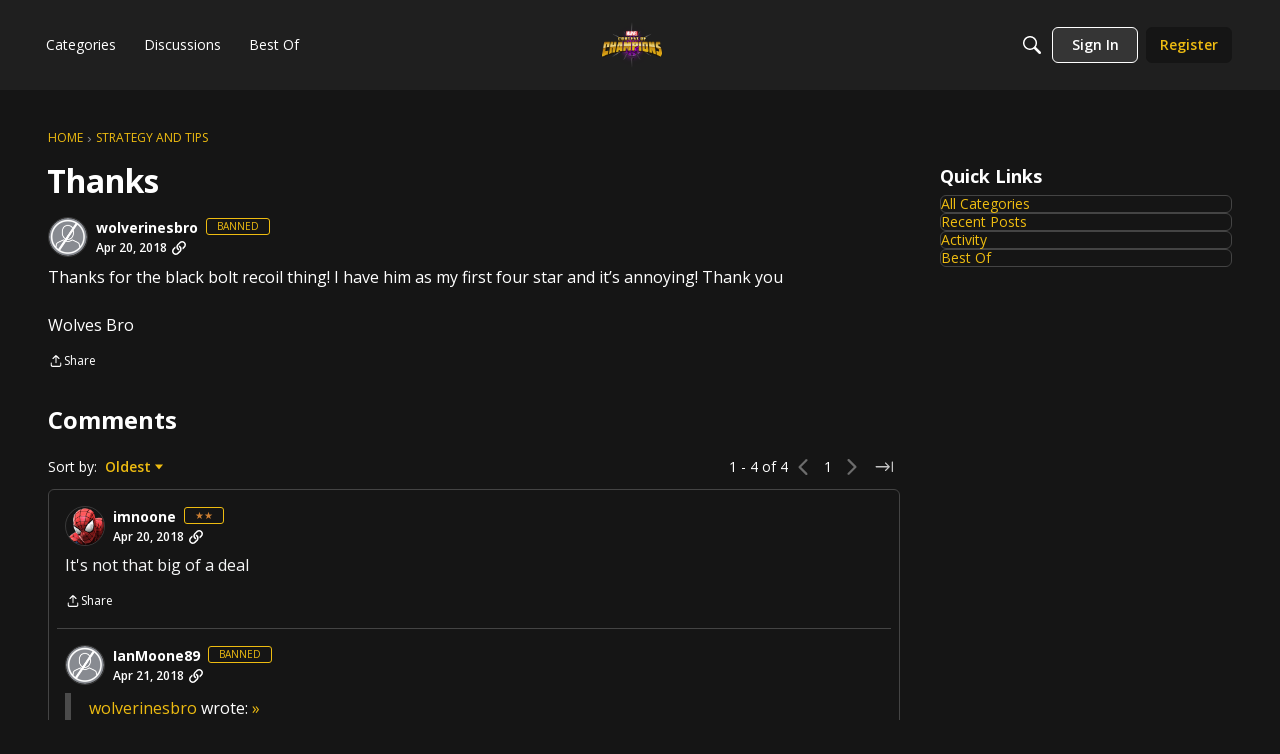

--- FILE ---
content_type: application/x-javascript
request_url: https://forums.playcontestofchampions.com/dist/v2/layouts/chunks/FormControl.b9YiTP2L.min.js
body_size: 1895
content:
import{j as a,i as C}from"../vendor/vendor/react-core.BgLhaSja.min.js";import{A as P,dg as N,aX as L,dh as B,di as D,d0 as F,f as I,$ as A,bt as R,dj as T,dk as S,bX as $,B as M,dl as E,a_ as Y}from"../entries/layouts.vvUFNYZl.min.js";import{T as f}from"./TextInput.DckQueRz.min.js";import{h as q}from"../vendor/vendor/moment.BYTvHWBW.min.js";import{A as v}from"./FormGroupLabel.qiqVVxI_.min.js";import{A as k}from"./AutoCompleteLookupOptions.BnEBtnG6.min.js";import{N as z}from"./NestedSelectOption.BNYszYy3.min.js";const y=s=>s?Object.entries(s).map(([u,r])=>({value:u,label:r})):[];function K(s){return a.jsx(G,{...s,useNewDropdown:!0})}function G(s){var b;const{disabled:u,onChange:r,onBlur:l,control:e,instance:p,schema:j,required:c,dateRangeDirection:m="above"}=s;N();const x=L("input"),o=p,{zIndex:h}=B();switch(e.inputType){case"textBox":return e.type==="textarea"?a.jsx(Y,{inputProps:{multiline:!0,disabled:u,required:c,value:o??"",onChange:t=>r(t.target.value),onBlur:l},multiLineProps:{rows:5}}):a.jsx(f,{value:o,...e.type==="number"&&{min:e.min,max:e.max},minLength:e.minLength,maxLength:e.maxLength,type:e.type,disabled:u,required:c,onBlur:l,onChange:t=>{let n=t.target[e.type==="number"?"valueAsNumber":"value"];e.type==="number"&&Number.isNaN(n)&&(n=void 0),r(n)}});case"datePicker":{const t=o?q(o).format("YYYY-MM-DD"):"";return u?a.jsx(f,{value:t,disabled:!0,onBlur:l}):a.jsx(E,{alignment:"right",onChange:n=>r(n),value:o,required:c,onBlur:l,datePickerDropdownClassName:C({zIndex:h,...m!=="below"&&{top:-350}},"label:FormControl-readOnlyValue"),min:e.min,max:e.max})}case"dateRange":return a.jsx(M,{onStartChange:t=>{r({...o??{},start:t})},onEndChange:t=>{r({...o??{},end:t})},start:o==null?void 0:o.start,end:o==null?void 0:o.end,datePickerDropdownClassName:C({zIndex:h,...m!=="below"&&{top:-350}},"label:FormControl-end")});case"checkBox":return a.jsx($,{tooltip:e.tooltip,tooltipIcon:e.tooltipIcon,label:e.label,onChange:t=>r(t.target.checked),onBlur:l,disabled:u,checked:o,required:c,labelBold:e.labelBold});case"radio":return a.jsx(T.Provider,{value:{value:o,onChange:r},children:Object.entries(e.choices.staticOptions??[]).map(([t,n])=>a.jsx(S,{disabled:u,name:x,label:n,value:t,tooltip:e.tooltipsPerOption&&e.tooltipsPerOption[t]?e.tooltipsPerOption[t]:void 0,note:e.notesPerOption&&e.notesPerOption[t]?e.notesPerOption[t]:void 0},t))});case"select":return a.jsx(z,{defaultValue:e.default,multiple:e.multiple,value:o,required:c,disabled:s.disabled,isClearable:e.isClearable??!c,placeholder:e.placeholder,onChange:r,options:e.options??e.choices,optionsLookup:e.optionsLookup,createable:e.createable,createableLabel:e.createableLabel,ariaLabel:typeof e.inputAriaLabel=="string"?e.inputAriaLabel:typeof e.label=="string"?e.label:void 0});case"dropDown":{const t=y(e.choices.staticOptions),n=t.find(i=>`${i.value}`==`${o}`),d=s.useNewDropdown?!!(Array.isArray(o)?o.length:o):!!n;return a.jsxs(a.Fragment,{children:[s.useNewDropdown?a.jsx(v,{multiple:e.multiple,options:t,value:o,onBlur:l,clear:!c,onChange:i=>{r(i)},disabled:u,optionProvider:e.choices.api?a.jsx(k,{lookup:e.choices.api}):void 0}):a.jsx(R,{label:null,disabled:u,value:n??null,onChange:i=>{r(i==null?void 0:i.value)},onBlur:l,options:t,isClearable:!c}),!!c&&!d&&a.jsx("input",{tabIndex:-1,autoComplete:"off",style:{opacity:0,height:0,width:"100%",display:"block"},value:n?n.value:"",required:c,onChange:()=>{}})]})}case"tokens":{if(s.useNewDropdown){const{api:d,staticOptions:i}=e.choices,g=()=>{if(i)return Array.isArray(i)?i:Object.entries(i).map(([w,O])=>({value:w,label:String(O)}))};return a.jsx(v,{value:o,clear:!1,placeholder:e.placeholder,onChange:r,onBlur:l,optionProvider:d?a.jsx(k,{api:I,lookup:d}):void 0,options:g(),multiple:!0,required:c,disabled:s.disabled})}const t=y(e.choices.staticOptions),n=Object.values(o??{}).map(d=>{var i;return{value:d,label:((i=t.find(({value:g})=>g===d))==null?void 0:i.label)??`${d}`}});return a.jsxs(a.Fragment,{children:[a.jsx(A,{label:null,disabled:u,value:n,onChange:d=>r(d.map(({value:i})=>i)),onBlur:l,options:t,inModal:!0}),!!c&&a.jsx("input",{tabIndex:-1,autoComplete:"off",style:{opacity:0,height:0,width:"100%",display:"block"},value:n?n.join(","):"",required:c,onChange:()=>{}})]})}case"richeditor":return a.jsx(F,{showConversionNotice:!!e.initialFormat&&e.initialFormat!=="rich2",onChange:t=>{r(JSON.stringify(t))},onBlur:l,initialContent:o,initialFormat:e.initialFormat});case"radioPicker":return a.jsx(D,{value:o,onChange:r,options:e.options,pickerTitle:e.pickerTitle,dropdownContentsFullWidth:!0});case"custom":return a.jsx(e.component,{...s,value:o,onChange:r,onBlur:l,children:(b=e.componentProps)==null?void 0:b.children});default:return a.jsxs("div",{children:[e.inputType," is not supported"]})}}function Q(s){var t;const{children:u,controls:r,validation:l,required:e}=s,{inputType:p,label:j,legend:c,description:m,tooltip:x,tooltipIcon:o,fullSize:h}=r[0],b=((t=l==null?void 0:l.errors)==null?void 0:t.filter(n=>n.instanceLocation===`#${s.pathString}`).map(n=>({message:n.error,field:`${s.path[0]}`})))??[];return a.jsx(P,{tight:h,required:e,label:["checkBox","richeditor"].includes(p)?void 0:j,labelNote:["checkBox","richeditor"].includes(p)?void 0:m,legend:c,tooltip:x,tooltipIcon:o,errors:b,extendErrorMessage:!0,children:u})}export{Q as F,K as a,G as b};
